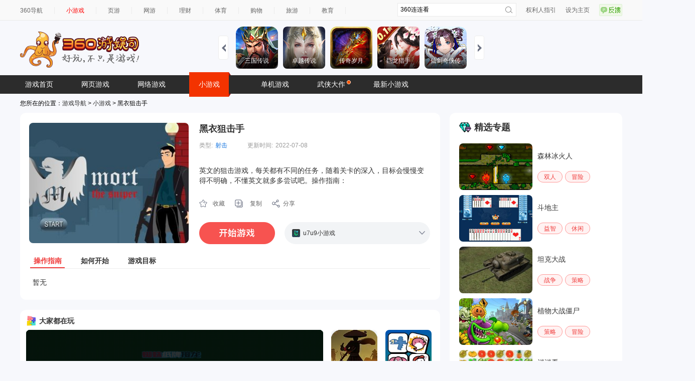

--- FILE ---
content_type: text/html
request_url: https://show-g.mediav.com/s?scheme=https&of=4&newf=1&type=1&showid=8kLSOY&uid=&refurl=&mid=&asc=&reqtimes=1&impct=2&jsonp=QWJsonp1768672629068
body_size: 161
content:
(function(){
var json={};
window['QWJsonp1768672629068'](json);
})();

--- FILE ---
content_type: text/html
request_url: https://qapm.360.cn/time?uid=c5f7896bb620ef58720692bfad024451&sid=6a94b70e52de6a9b8a5d353cf8a64324&url=https%3A%2F%2Ffun.360.cn%2Fexternal%2FyysGaming%3Fsrcid%3Dyouyusi%26djsource%3DF8ljcx%26ad_source%3Diaa&host=fun.360.cn&fullPath=https%3A%2F%2Ffun.360.cn%2Fexternal%2FyysGaming&sdkVersion=1.1.6&createDate=2026-01-17&appKey=iaa-360&createTime=2026-01-17+17%3A57%3A19&appVersion=0.0.1&env=production&os=Mac+OS&osVersion=10.15.7&browser=Chrome&browserVersion=131.0.0.0&ua=Mozilla%2F5.0+%28Macintosh%3B+Intel+Mac+OS+X+10_15_7%29+AppleWebKit%2F537.36+%28KHTML%2C+like+Gecko%29+Chrome%2F131.0.0.0+Safari%2F537.36%3B+ClaudeBot%2F1.0%3B+%2Bclaudebot%40anthropic.com%29&device=Macintosh&deviceType=Pc&network=4g
body_size: 14
content:
1768672640.606

--- FILE ---
content_type: text/html
request_url: https://fun.em0bu.cn/ssp/87/1605/index.html?ad_source=iaa&djsource=F8ljcx&srcid=youyusi&srcid=youyusi&djsource=F8ljcx&ad_source=iaa&gameName=%E8%9C%98%E8%9B%9B%E7%BA%B8%E7%89%8C%E6%8E%A5%E9%BE%99&category=%E5%A8%B1%E4%B9%90&gameId=1605&hasReal=1&qid=&cp=0&novipbtn=1&expe=10261_10272_10217_10268_10273_10269_10201&iaaStyle=1&iaaAheadClick=1&hb=1
body_size: 1689
content:
<!DOCTYPE html>
<html>
<head>
<meta charset="UTF-8">
<title>蜘蛛纸牌接龙</title>
<meta name="viewport" content="width=device-width, initial-scale=1.0, maximum-scale=1.0, minimum-scale=1.0, user-scalable=no">
<script type="text/javascript">document.domain='7k7k.com','fun.em0bu.cn'</script>
<meta name="generator" content="Construct 3">
	<meta name="description" content="Solitaire">
	<link rel="manifest" href="appmanifest.json">
	<link rel="apple-touch-icon" sizes="128x128" href="icons/icon-128.png">
	<link rel="apple-touch-icon" sizes="256x256" href="icons/icon-256.png">
	<link rel="icon" type="image/png" href="icons/icon-256.png">

<link rel="stylesheet" href="style.css">
	 <style>
        #kp {
            position: fixed;
            top: 0;
            bottom: 0;
            left: 0;
            right: 0;
            background-color: rgba(0, 0, 0, 0.8);
        }

        #kp div:first-child {
            position: absolute !important;
            top: 50%;
            left: 50%;
            transform: translate(-50%, -50%);
            border-radius: 0px;
        }
    </style>

    <style>
        #xxl {
            position: fixed;
            left: 0px;
            right: 0px;
            bottom: 0px;
            width: 400px;
            margin: 0 auto !important;

        }

        #xxl newsfeed {
            border-bottom-left-radius: 0px;     /*圆角*/
            border-bottom-right-radius: 0px;
            margin: 0 auto !important;
        }
    </style>
<script>
(function(b,a,e,h,f,c,g,s){b[h]=b[h]||function(){(b[h].c=b[h].c||[]).push(arguments)};
b[h].s=!!c;g=a.getElementsByTagName(e)[0];s=a.createElement(e);
s.src="//s.union.360.cn/"+f+".js";s.defer=!0;s.async=!0;g.parentNode.insertBefore(s,g)
})(window,document,"script","_qha",543051,false);
</script>
</head>
<body>
<div id="fb-root"></div>

	<noscript>
		<div id="notSupportedWrap">
			<h2 id="notSupportedTitle">This content requires JavaScript</h2>
			<p class="notSupportedMessage">JavaScript appears to be disabled. Please enable it to view this content.</p>
		</div>
	</noscript>
	<script src="scripts/supportcheck.js"></script>
	<script src="scripts/offlineclient.js" type="module"></script>
	<script src="scripts/main.js" type="module"></script>
	<script src="scripts/register-sw.js" type="module"></script>
    <script src="//static.mediav.com/js/minigamead.min.js"></script>
    <script src="https://static-ssl.mediav.com/js/reward_video_pc.min.js"></script>

        <div id="xxl" style="z-index: 999999"></div>
        <script>
            MINIGAMEAD.renderInfoFlow({
                showid: "WpHJSV",
                adDomId: "xxl",
                width:  400,
            });
            var intervalAd =  window.setInterval(function () {
                // 再次拉起广告
                MINIGAMEAD.renderInfoFlow({
                    showid: "WpHJSV",
                    adDomId: "xxl",
                    width:  400,
                });
            },30000)
        </script>

        <div id="kp"></div>
        <script>
            MINIGAMEAD.renderShopWindow({
                showid: "x8NR1T",
                adDomId: "kp",
                width: 500,
                height: 500,
                closeTimer: 5,
            });
            var intervalAd =  window.setInterval(function () {
                // 再次拉起广告
                MINIGAMEAD.renderShopWindow({
                    showid: "x8NR1T",
                    adDomId: "kp",
                    width: 500,
                    height: 500,
                    closeTimer: 3,
                });
            },50000)
        </script>
        <script>
            window.nowAd = ''
            window.RewardedVideoAd7K7K = REWARD_VIDEO_AD.createRewardedVideoAd({
                adUnitId: "hSVpjP",
            });
            RewardedVideoAd7K7K.onLoad(() => {
                console.log("视频加载成功");
            });
            RewardedVideoAd7K7K.onError(err => {
                if (err) {
                    console.error(err.errMsg);
                }
            });
            RewardedVideoAd7K7K.onClose(res => {
                console.log("视频关闭");
                if (res) {
                    console.log("是否完整播放：" + res.isEnded);

                    if(res.isEnded){
                        window.nowAd(1)
                    }else{
                        //    window.nowAd(2)
                    }
                    console.log("播放时间：" + res.currentTime);
                    console.log("广告总时间：" + res.duration);
                }
            });
            window.gameapi = {
                playReward:function (res) {
                    console.log('打开广告')
                    RewardedVideoAd7K7K.show2()


                    _qha('send',{
                        et:11,
                        name:"蜘蛛纸牌接龙打开广告",
                        gameName:"蜘蛛纸牌接龙",
                        gameId:'1605',
                        btnID:"打开广告",
                        ep:"OpenAd",
                    });
                    window.nowAd = res
                }
            }

        </script>
</body>
</html>

--- FILE ---
content_type: text/css
request_url: https://fun.em0bu.cn/ssp/87/1605/style.css
body_size: 573
content:
html, body {
	padding: 0;
	margin: 0;
	overflow: hidden;
	
	background: #000000;
	color: white;
}

html, body, canvas {
	touch-action: none;
	touch-action-delay: none;
}

#notSupportedWrap {
	margin: 2em auto 1em auto;
	width: 75%;
	max-width: 45em;
	border: 2px solid #aaa;
	border-radius: 1em;
	padding: 2em;
	background-color: #f0f0f0;
	font-family: "Segoe UI", Frutiger, "Frutiger Linotype", "Dejavu Sans", "Helvetica Neue", Arial, sans-serif;
	color: black;
}

#notSupportedTitle {
	font-size: 1.8em;
}

.notSupportedMessage {
	font-size: 1.2em;
}

.notSupportedMessage em {
	color: #888;
}


@font-face {
	font-family: 'mukta-regular';
	src: url('fonts/mukta-regular.ttf') format('truetype');
}



--- FILE ---
content_type: application/javascript; charset=utf-8
request_url: https://s2.ssl.qhres2.com/static/c12bf3fdf2aa670e.js
body_size: 2264
content:
(function(){var e=function(){function r(e){var n={of:4,newf:1,type:1,showid:"8kLSOY",uid:qboot.cookie.get("__hsid")||"",refurl:window.document.referrer||"",mid:hao360.mid||"",asc:hao360.asc||"",reqtimes:1,impct:2,jsonp:"callbackfun"},r=Object.keys(n).map(function(e){return"&"+e+"="+n[e]}).join("");loadJsonp(t+r,function(t){if(t&&t.ads&&t.ads.length>=2){var n=t.ads.slice(0,2);e&&e(n)}},{callbackReplacer:/callbackfun/ig})}var e=W("#topbar-ad"),t=window.location.protocol==="http:"?"http://show.g.mediav.com/s?scheme=http":"https://show-g.mediav.com/s?scheme=https",n={},i=function(e,t){var n=t.getBoundingClientRect()||{},r=n.left||0,i=n.top||0;return[parseInt(e.pageX-r),parseInt(e.pageY-i)]},s=function(e,t,r){var s=r.attr("data-index");if(!n[s].clktk)return;var o=(new Date).getTime(),u=n[s].repClktk&&n[s].repClktk.length>0?n[s].repClktk:n[s].clktk,a=u.slice(0).join("|"),f=n[s].repCurl?n[s].repCurl:n[s].curl;if(t==="start"){var l=i(e,e.target),c=l[0],h=l[1],p=e.target.clientWidth,d=e.target.clientHeight;a=a.replace(/__EVENT_TIME_START__/g,o).replace(/__OFFSET_X__/g,c).replace(/__OFFSET_Y__/g,h).replace(/__ADSPACE_W__/g,p).replace(/__ADSPACE_H__/g,d),f=f.replace(/__EVENT_TIME_START__/g,o).replace(/__OFFSET_X__/g,c).replace(/__OFFSET_Y__/g,h).replace(/__ADSPACE_W__/g,p).replace(/__ADSPACE_H__/g,d)}else t==="end"&&(a=a.replace(/__EVENT_TIME_END__/g,o),f=f.replace(/__EVENT_TIME_END__/g,o));n[s].repClktk=a.split("|"),n[s].repCurl=f,r.attr("href",f)},o={pv:function(){n.forEach(function(e,t){var n=e.imptk;while(n&&n.length)window.monitor&&monitor.sendLog&&monitor.sendLog(n.shift())})},clk:function(e){var t=n[e].repClktk;while(t&&t.length)window.monitor&&monitor.sendLog&&monitor.sendLog(t.shift())}},u=function(){var t='<a class="head-ad-item" data-index="{index}" href="{curl}">            <img src="{img}" alt="ad" />            <span></span>        </a>';n.forEach(function(n,r){n.index=r,e.insertAdjacentHTML("beforeend",R.tmpl(t,n))})};return{init:function(){r(function(e){n=e,u(),W(".head-ad-item").on("click",function(e){var t=W(this).attr("data-index");o.clk(t),n[t].repCurl=""}),W(".head-ad-item").on("mousedown",function(e){s(e,"start",W(this))}),W(".head-ad-item").on("mouseup",function(e){s(e,"end",W(this))}),o.pv()})}}}();e.init()})();

--- FILE ---
content_type: application/javascript
request_url: https://fun.em0bu.cn/ssp/87/1605/main.min.js
body_size: -102
content:
{"error":"Document not found"}